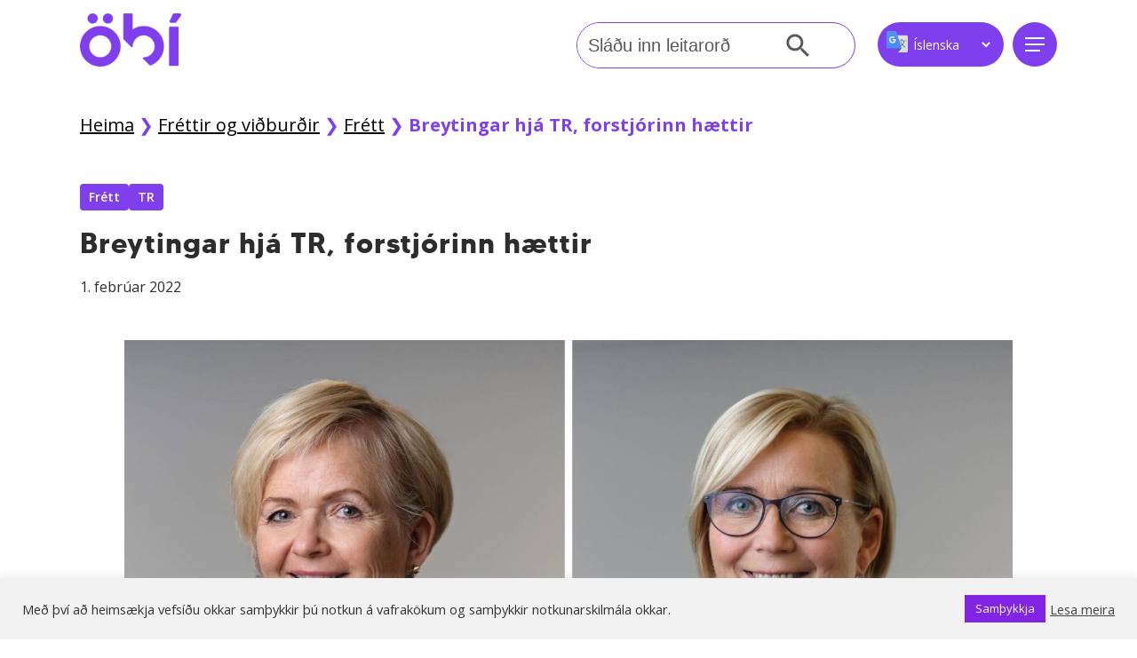

--- FILE ---
content_type: text/css
request_url: https://www.obi.is/wp-content/themes/salient-child/style-tansu.css?ver=1669292975
body_size: -200
content:
/* moved to main CSS */
